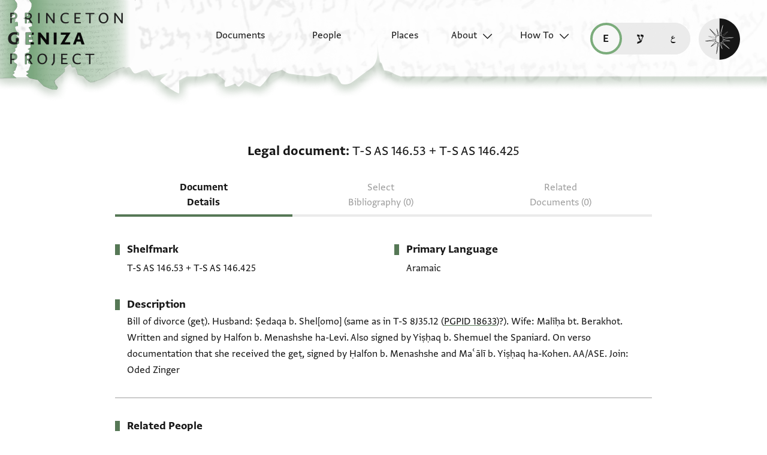

--- FILE ---
content_type: text/html; charset=utf-8
request_url: https://geniza.princeton.edu/en/documents/21608/
body_size: 5332
content:

<!DOCTYPE html>
<html lang="en" data-controller="theme">
    <head>
        <!-- metadata -->
        <meta charset="UTF-8">
        <meta http-equiv="X-UA-Compatible" content="IE=edge">
        <meta name="viewport" content="width=device-width, initial-scale=1.0">
        <title>Legal document: T-S AS 146.53 + T-S AS 146.425</title>
        <link rel="apple-touch-icon" sizes="180x180" href="/static/img/icons/apple-touch-icon.png">
        <link rel="icon" type="image/png" sizes="32x32" href="/static/img/icons/favicon-32x32.png">
        <link rel="icon" type="image/png" sizes="16x16" href="/static/img/icons/favicon-16x16.png">
        <link rel="manifest" href="/static/site.webmanifest">
        <link rel="mask-icon" href="/static/img/icons/safari-pinned-tab.svg" color="#6b59c1">
        <meta name="msapplication-TileColor" content="#603cba">
        <meta name="theme-color" content="#6b59c1">
        <meta name="description" content="Bill of divorce (geṭ). Husband: Ṣedaqa b. Shel[omo] (same as in T-S 8J35.12 (PGPID 18633)?). Wife: Malīḥa bt. Berakhot. Written…">

        
        <meta property="og:type" content="website" />
        <meta property="og:site_name" content="Princeton Geniza Project"/>
        
        <meta property="og:title" content="Legal document: T-S AS 146.53 + T-S AS 146.425" />
        
        <meta property="og:description" content="Bill of divorce (geṭ). Husband: Ṣedaqa b. Shel[omo] (same as in T-S 8J35.12 (PGPID 18633)?). Wife: Malīḥa bt. Berakhot. Written…" />
        <meta property="og:url" content="https://geniza.princeton.edu/en/documents/21608/" />

        
        <meta name="twitter:domain" content="geniza.princeton.edu" />
        <meta name="twitter:site" content="@GenizaLab" />
        <meta name="twitter:url" content="https://geniza.princeton.edu/en/documents/21608/" />

        
        

        
    
    
        <link rel="canonical" href="https://geniza.princeton.edu/en/documents/21608/" />
    
    <link rel="alternate" hreflang="en" href="https://geniza.princeton.edu/en/documents/21608/" /><link rel="alternate" hreflang="he" href="https://geniza.princeton.edu/he/documents/21608/" /><link rel="alternate" hreflang="ar" href="https://geniza.princeton.edu/ar/documents/21608/" />
    
    

    
    <meta name="twitter:card" content="summary" />
    

        <!-- styles -->
        
        <!-- resource preloading -->
        <link rel="preconnect" href="https://unpkg.com" crossorigin />
        <link rel="preload" as="font" type="font/woff" href="/static/fonts/WF-037420-011914-001035.woff" crossorigin />
        <link rel="preload" as="font" type="font/woff2" href="/static/fonts/WF-037420-011914-001035.woff2" crossorigin />
        <link rel="preload" as="font" type="font/woff" href="/static/fonts/WF-037420-011914-001036.woff" crossorigin />
        <link rel="preload" as="font" type="font/woff2" href="/static/fonts/WF-037420-011914-001036.woff2" crossorigin />
        <link rel="preload" as="font" type="font/woff" href="/static/fonts/WF-037420-011914-001041.woff" crossorigin />
        <link rel="preload" as="font" type="font/woff2" href="/static/fonts/WF-037420-011914-001041.woff2" crossorigin />
        <link rel="preload" as="font" type="font/woff" href="/static/fonts/WF-037420-012177-002520.woff" crossorigin />
        <link rel="preload" as="font" type="font/woff2" href="/static/fonts/WF-037420-012177-002520.woff2" crossorigin />
        
        
        
        <link rel="stylesheet" type="text/css" href="https://unpkg.com/phosphor-icons@1.3.2/src/css/phosphor.css" nonce=""/>
        <link href="/static/bundles/main-28704086997bd03bc0cc.min.css" rel="stylesheet" />
        <link href="/static/bundles/iiif-2db3fe56c04dca009907.min.css" rel="stylesheet" />
        
        <link rel="preload" fetchpriority="high" as="image" href="/static/img/ui/mobile/light/ltr/header-base.svg" type="image/svg+xml">
        <link rel="preload" fetchpriority="high" as="image" href="/static/img/ui/mobile/dark/ltr/header-base.svg" type="image/svg+xml">
        <link rel="preload" fetchpriority="high" as="image" href="/static/img/ui/mobile/light/rtl/header-base.svg" type="image/svg+xml">
        <link rel="preload" fetchpriority="high" as="image" href="/static/img/ui/mobile/dark/rtl/header-base.svg" type="image/svg+xml">
        <link rel="preload" fetchpriority="high" as="image" href="/static/img/ui/mobile/dark/all/footer-gradient.svg" type="image/svg+xml">
        <link rel="preload" fetchpriority="high" as="image" href="/static/img/ui/mobile/light/all/footer-gradient.svg" type="image/svg+xml">
        <link rel="preload" fetchpriority="high" as="image" href="/static/img/ui/all/all/no-image-square-lg.png" type="image/png">
        
        <!-- scripts -->
        <script src="/static/bundles/601-6190e5ab60e2d789b959.min.js" defer></script>
<script src="/static/bundles/443-3a02a5fb912f2e136aec.min.js" defer></script>
<script src="/static/bundles/356-9288d888e61c590e1fe2.min.js" defer></script>
<script src="/static/bundles/main-16e5462fd9305017bdd5.min.js" defer></script>
        <script src="/static/bundles/601-6190e5ab60e2d789b959.min.js" defer></script>
<script src="/static/bundles/791-d68a6d68b27778c337a8.min.js" defer></script>
<script src="/static/bundles/iiif-4f6243abea717f1b782c.min.js" defer></script>
        
        
            <!-- Global site tag (gtag.js) - Google Analytics -->
<script async src="https://www.googletagmanager.com/gtag/js?id=G-3HMY094CY2"></script>
<script>
    window.dataLayer = window.dataLayer || [];
    function gtag(){dataLayer.push(arguments);}
    gtag('js', new Date());
    gtag('config', 'G-3HMY094CY2');
</script>

        
        
    </head>
    <body >
        
        <div id="userbar-container" data-turbo-permanent>
            
        </div>
        
        
            <a id="skip" class="sr-only-focusable" href="#main-content">Skip to main content</a>
            




<nav id="site-nav" aria-label="main navigation">
    <ul id="corner-links"><li class="home"><a class="home-link" href="/en/" aria-label="home" role="button"><span class="sr-only">home</span></a></li><li class="menu-button"><a id="open-main-menu" href="#menu" role="button" data-turbo="false"><span class="sr-only">Open main navigation menu</span></a></li></ul><ul id="menu" role="menu" aria-label="main navigation" data-controller="menu"><li class="menu-button" role="none"><a href="#" role="button" data-turbo="false"><span class="sr-only">Close main navigation menu</span></a></li><li class="menu-label" role="none"><span>Search</span></li><li class="menu-item" role="none"><a href="/en/documents/" role="menuitem"><span>Documents</span></a></li><li class="menu-item" role="none"><a href="/en/people/" role="menuitem"><span>People</span></a></li><li class="menu-item" role="none"><a href="/en/places/" role="menuitem"><span>Places</span></a></li><li class="menu-item has-submenu" role="none"><a id="open-about-menu"
                       class="open-sub-menu"
                       href="#about-menu"
                       aria-haspopup="true"
                       aria-expanded="false"
                       role="button"
                       data-turbo="false"
                       
                           
                           
                       
                           
                           
                       
                           
                           
                       
                           
                           
                       
                           
                           
                       
                       data-action="click->menu#clickSubmenu mouseover->menu#openSubmenu mouseout->menu#closeSubmenu"
                    >
                        About
                    </a><ul class="sub-menu" id="about-menu" role="menu" aria-label="about"><li class="menu-button" role="none"><a id="back-to-main-menu" href="#menu" role="button" data-turbo="false"><span class="sr-only">Return to main menu</span></a></li><li class="menu-label" role="none"><span>About</span></li><li class="menu-button" role="none"><a href="#" role="button" data-turbo="false"><span class="sr-only">Close main navigation menu</span></a></li><li class="menu-item" role="none"><a
                
                href="/en/about/faq/"
                role="menuitem"
                
            ><span>FAQ</span></a></li><li class="menu-item" role="none"><a
                
                href="/en/about/technical/"
                role="menuitem"
                
            ><span>Technical</span></a></li><li class="menu-item" role="none"><a
                
                href="/en/about/credits/"
                role="menuitem"
                
            ><span>Credits</span></a></li><li class="menu-item" role="none"><a
                
                href="/en/about/resources/"
                role="menuitem"
                
            ><span>Resources</span></a></li><li class="menu-item" role="none"><a
                
                href="/en/about/contact/"
                role="menuitem"
                
            ><span>Contact Us</span></a></li></ul></li><li class="menu-item has-submenu" role="none"><a id="open-how-to-menu"
                       class="open-sub-menu"
                       href="#how-to-menu"
                       aria-haspopup="true"
                       aria-expanded="false"
                       role="button"
                       data-turbo="false"
                       
                           
                           
                       
                           
                           
                       
                           
                           
                       
                       data-action="click->menu#clickSubmenu mouseover->menu#openSubmenu mouseout->menu#closeSubmenu"
                    >
                        How To
                    </a><ul class="sub-menu" id="how-to-menu" role="menu" aria-label="how-to"><li class="menu-button" role="none"><a id="back-to-main-menu" href="#menu" role="button" data-turbo="false"><span class="sr-only">Return to main menu</span></a></li><li class="menu-label" role="none"><span>How To</span></li><li class="menu-button" role="none"><a href="#" role="button" data-turbo="false"><span class="sr-only">Close main navigation menu</span></a></li><li class="menu-item" role="none"><a
                
                href="/en/how-to/how-to-cite/"
                role="menuitem"
                
            ><span>How to Cite</span></a></li><li class="menu-item" role="none"><a
                
                href="/en/how-to/glossary/"
                role="menuitem"
                
            ><span>Glossary</span></a></li><li class="menu-item" role="none"><a
                
                href="/en/how-to/how-to-search/"
                role="menuitem"
                
            ><span>How to Search</span></a></li></ul></li></ul><ul id="language-switcher" data-controller="langswitcher" data-langswitcher-url-value="/en/language-switcher/"><li><a href="/en/documents/21608/" title="read this page in English (en)" lang="en" data-turbo="false" class="selected"><span class="sr-only">read this page in English (en)</span></a></li><li><a href="/he/documents/21608/" title="קריאת העמוד ב-עברית (he)" lang="he" data-turbo="false"><span class="sr-only">קריאת העמוד ב-עברית (he)</span></a></li><li><a href="/ar/documents/21608/" title="قراءة هذه الصفحة في العربيّة (ar)" lang="ar" data-turbo="false"><span class="sr-only">قراءة هذه الصفحة في العربيّة (ar)</span></a></li></ul><label id="theme-toggle" for="theme-toggle-checkbox" tabindex="0" data-theme-target="toggleLabel" data-action="keydown->theme#toggleThemeKeyboard"><span class="sr-only">Enable dark mode</span><input type="checkbox" id="theme-toggle-checkbox" tabindex="-1" data-theme-target="toggleCheckbox" data-action="change->theme#toggleTheme" /><span aria-hidden="true"></span></label>
</nav>


            <turbo-frame id="main" data-turbo-action="advance">
                <main id="main-content"  class="document">
    <!-- document details -->
    <h1 class="sr-only">Legal document: T-S AS 146.53 + T-S AS 146.425</h1>
    





<span id="formatted-title" data-controller="text">
    
    
    <span class="doctype">Legal document</span>
    <span class="shelfmark" data-action="click->text#copy"><span>T-S AS 146.53</span> + <span>T-S AS 146.425</span></span>
</span>

    
    
<!-- document detail page navigation -->

<nav aria-label="tabs" id="tabs">
    
        <ul class="tabs">
            
            
            <li><a href="/en/documents/21608/" aria-current="page">Document Details</a></li>
            
            
            
            <li><span disabled aria-disabled="true">Select Bibliography (0)</span></li>
            
            
            
            <li><span disabled aria-disabled="true">Related Documents (0)</span></li>
        </ul>
        
        
        <select aria-label="page select" class="mobile-select" data-controller="menu" data-action="change->menu#changePage">
            <option value="/en/documents/21608/" selected>
                Document Details
            </option>
            <option value="/en/documents/21608/scholarship/" disabled>
                Select Bibliography (0)
            </option>
            <option value="/en/documents/21608/related/" disabled>
                Related Documents (0)
            </option>
        </select>
    
</nav>

    <div class="container">
        <section class="metadata">
            <h2 class="sr-only">
                
                Metadata
            </h2>
            
            <dl class="metadata-list primary">
                <dt>Shelfmark</dt>
                <dd class="shelfmark"><span>T-S AS 146.53</span> + <span>T-S AS 146.425</span></dd>
            </dl>
            <dl class="metadata-list secondary">
                
                
                
                    <dt>
                        
                        Primary Language
                    </dt>
                    
                        <dd>Aramaic</dd>
                    
                
                
            </dl>
        </section>

        

        <section class="description">
            
            <h2>Description</h2>
            <p>Bill of divorce (geṭ). Husband: Ṣedaqa b. Shel[omo] (same as in T-S 8J35.12 (<a href="https://geniza.princeton.edu/en/documents/18633/">PGPID 18633</a>)?). Wife: Malīḥa bt. Berakhot. Written and signed by Halfon b. Menashshe ha-Levi. Also signed by Yiṣḥaq b. Shemuel the Spaniard. On verso documentation that she received the geṭ, signed by Ḥalfon b. Menashshe and Maʿālī b. Yiṣḥaq ha-Kohen. AA/ASE. Join: Oded Zinger</p>
        </section>

        
        
            <section class="related">
                
                <h2>Related People</h2>
                <dl>
                    
                    
                        <dt>Witness</dt>
                        <dd>
                            
                                
                                <a data-turbo="false" href="/en/people/yishaq-b-shemuel-ha-sefaradi/">Yiṣḥaq b. Shemuʾel ha-Sefaradi</a>
                            
                        </dd>
                    
                </dl>
            </section>
        

        
        

        
            <section>
                
                <h2 class="sr-only">Tags</h2>
                <ul class="tags">
                    <li><a href='/en/documents/?q=tag:"get"' rel="tag">get</a></li><li><a href='/en/documents/?q=tag:"Halfon b. Menashshe"' rel="tag">Halfon b. Menashshe</a></li><li><a href='/en/documents/?q=tag:"Isaac b. Samuel ha-Sefaradi"' rel="tag">Isaac b. Samuel ha-Sefaradi</a></li>
                </ul>
            </section>
        
    </div>

    
    <section class="extra-metadata">
        <h2 class="sr-only">
            
            Additional metadata
        </h2>
        <dl>
            
            
            <dt>
                
                Collection
            </dt>
            <dd>
                
                    
                        Cambridge University Library, Taylor-Schechter
                    
                
            </dd>
            
            
            <dt>Input date</dt>
            <dd>
                
                
                    In PGP since 2019
                
            </dd>
        </dl>
    </section>

    
    





    
    <dl class="metadata-list tertiary">
        <dt id="citation" aria-hidden="true"> 
            <i class="ph-quotes-fill"></i>
            
            How to cite this record:
        </dt>
        <dd>
            
            <span aria-label="Citation">
                Cambridge University Library, Taylor-Schechter, T-S AS 146.53 + Cambridge University Library, Taylor-Schechter, T-S AS 146.425. Available online through the Princeton Geniza Project at <a href="https://geniza.princeton.edu/documents/21608/" rel="bookmark" aria-label="Permalink">https://geniza.princeton.edu/documents/21608/</a> (accessed January 23, 2026).
            </span>
        </dd>
    </dl>
</main>
            </turbo-frame>
            <footer>
                


    <div class="first-row">
        
        
        <nav id="footer-nav">
            <ul role="menu">
                

<li class="menu-label" role="none">
    <span>Search</span>
</li>

<li class="menu-item" role="none">
    
    <a href="/en/documents/" role="menuitem">
        
        <span>Documents</span>
    </a>
</li>

<li class="menu-item" role="none">
    
    <a href="/en/people/" role="menuitem">
        
        <span>People</span>
    </a>
</li>
<li class="menu-item" role="none">
    
    <a href="/en/places/" role="menuitem">
        
        <span>Places</span>
    </a>
</li>


    
        
            <li class="menu-item has-submenu" role="none">
                
                

<ul class="sub-menu" id="footer-about-menu" role="menu" aria-label="about">
    
    <li class="menu-label" role="none">
        <span>About</span>
    </li>
    
    
        <li class="menu-item" role="none">
            <a
                
                href="/en/about/faq/"
                role="menuitem"
                
            >
                <span>FAQ</span>
            </a>
        </li>
    
        <li class="menu-item" role="none">
            <a
                
                href="/en/about/technical/"
                role="menuitem"
                
            >
                <span>Technical</span>
            </a>
        </li>
    
        <li class="menu-item" role="none">
            <a
                
                href="/en/about/credits/"
                role="menuitem"
                
            >
                <span>Credits</span>
            </a>
        </li>
    
        <li class="menu-item" role="none">
            <a
                
                href="/en/about/resources/"
                role="menuitem"
                
            >
                <span>Resources</span>
            </a>
        </li>
    
        <li class="menu-item" role="none">
            <a
                
                href="/en/about/contact/"
                role="menuitem"
                
            >
                <span>Contact Us</span>
            </a>
        </li>
    
</ul>
            </li>
        
    
        
            <li class="menu-item has-submenu" role="none">
                
                

<ul class="sub-menu" id="footer-how-to-menu" role="menu" aria-label="how-to">
    
    <li class="menu-label" role="none">
        <span>How To</span>
    </li>
    
    
        <li class="menu-item" role="none">
            <a
                
                href="/en/how-to/how-to-cite/"
                role="menuitem"
                
            >
                <span>How to Cite</span>
            </a>
        </li>
    
        <li class="menu-item" role="none">
            <a
                
                href="/en/how-to/glossary/"
                role="menuitem"
                
            >
                <span>Glossary</span>
            </a>
        </li>
    
        <li class="menu-item" role="none">
            <a
                
                href="/en/how-to/how-to-search/"
                role="menuitem"
                
            >
                <span>How to Search</span>
            </a>
        </li>
    
</ul>
            </li>
        
    


            </ul>
        </nav>

        <ul id="footer-links">
            

<li>
    
    <a class="logo" href="https://genizalab.princeton.edu/" aria-label="Princeton Geniza Lab homepage">
        <svg id="pgl-logo">
            <use href="/static/img/logos/all/all/pgl-logo.svg#pgl-logo" />
        </svg>
    </a>
</li>
<li>
    
    <a class="logo" href="https://cdh.princeton.edu/" aria-label="Princeton Center for Digital Humanities homepage">
        <svg id="cdh-logo">
            <use href="/static/img/logos/all/all/cdh-logo.svg#cdh-logo" />
        </svg>
    </a>
</li>

        </ul>

        <section class="social">
            
            <h2>Follow</h2>
            <ul>
                <li>
                    
                    <a class="twitter" href="https://twitter.com/GenizaLab" aria-label="Follow GenizaLab on Twitter.">GenizaLab</a>
                </li>
                <li>
                    
                    <a class="twitter" href="https://twitter.com/PrincetonDH" aria-label="Follow PrincetonDH on Twitter.">PrincetonDH</a>
                </li>
                <li>
                    
                    <a class="instagram" href="https://www.instagram.com/princetoncdh/" aria-label="Follow princetoncdh on Instagram.">princetoncdh</a>
                </li>
            </ul>
        </section>
    </div>


<ul id="legal">
    <li>
        <a href="https://accessibility.princeton.edu/help" id="accessibility">
            
            Accessibility
        </a>
    </li>
    <li id="copyright">
        
        <span>2026 The Trustees of Princeton University</span>
    </li>
    <li id="license">
        
        
        <a href="https://creativecommons.org/licenses/by/2.0/" aria-label="Creative Commons CC-BY license">
            <img src="/static/img/icons/license-icon.svg" width="32" height="16" alt="Creative Commons CC-BY license" />
        </a>
    </li>
    <li id="issn">
        
        <span>ISSN: 2834-4146</span>
    </li>
    <li id="sw-version">
        
        
        <a href="https://github.com/Princeton-CDH/geniza/" aria-label="software version">
            v. 4.27.0
        </a>
    </li>
    
    <li>
        
        <a id="princeton-logo" href="https://princeton.edu/" aria-label="Princeton University homepage">
            <svg>
                <use href="/static/img/logos/all/all/princeton-logo.svg#princeton-logo" />
            </svg>
        </a>
    </li>
</ul>

            </footer>
        
    </body>
</html>
